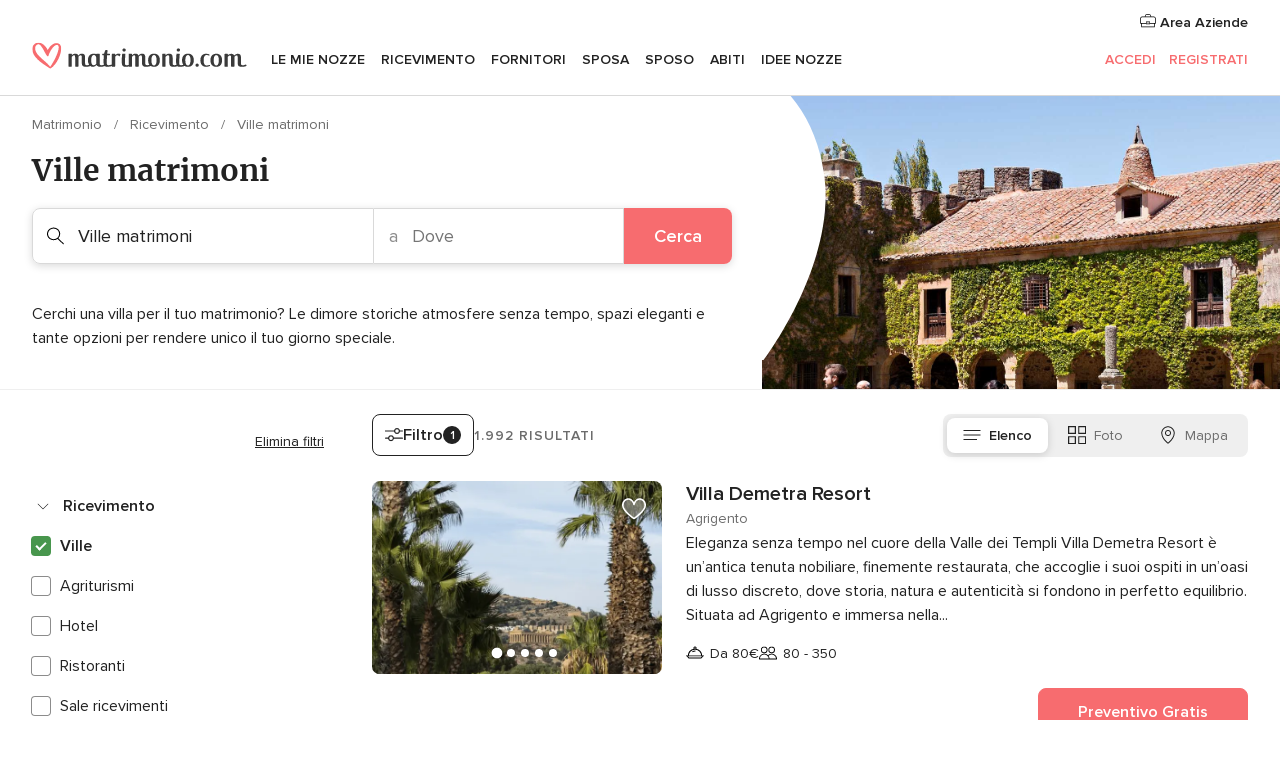

--- FILE ---
content_type: application/javascript; charset=utf-8
request_url: https://survey.survicate.com/workspaces/b876a345505584f927adfa70810bbbb6/web_surveys.js
body_size: 2749
content:
var _sTrackingAlreadyPresent=(typeof window._svd!=='undefined'&&typeof window._svc!=='undefined');var _svc=window._svc||{};var _svd=window._svd||{};_svc.workspaceKey=_svc.workspaceKey||'b876a345505584f927adfa70810bbbb6';_svc.surveysStaticUrl=_svc.surveysStaticUrl||'https://surveys-static-prd.survicate-cdn.com';_svc.respondentUrl=_svc.respondentUrl||'https://respondent.survicate.com';_svd.flags=_svd.flags||{"async_consumers":true,"disable_sensitive_data_persistence":false,"enforce_user_authentication":false};_svd.surveys=_svd.surveys||[{"id":"56fa20f4f611ef71","activated":true,"name":"Matrimonio.com NPS Vendors","type":"WidgetSurvey","points":[{"id":1513204,"type":"SurveyNps","answer_type":"nps","content":"Con che probabilità consiglieresti Matrimonio.com ad altri professionisti dei matrimoni?","description":"","settings":{"logic":[],"mandatory":true,"add_comment":false,"point_image":null,"comment_label":"","display_logic":[],"answers_layout":"default","first_range_tag":"NPS-Detractor","third_range_tag":"NPS-Promoter","second_range_tag":"NPS-Passive","text_on_the_left":"Poco probabile","mandatory_comment":true,"text_on_the_right":"Molto probabile","disclaimer_settings":null,"first_range_goto_id":null,"third_range_goto_id":null,"second_range_goto_id":null,"display_logic_operator":null},"max_path":1},{"id":1513205,"type":"SurveyQuestion","answer_type":"text","content":"Giustifica la tua risposta","description":"","settings":{"logic":[],"user_tag":"","mandatory":false,"screenshot":{"button_enabled":false},"point_image":null,"display_logic":[],"followup_questions":null,"disclaimer_settings":null,"next_survey_point_id":-1,"display_logic_operator":null},"max_path":0,"answers":[{"id":4325935,"type":null,"user_tag":null,"next_survey_point_id":null}]}],"project_id":109893,"show_subfooter":false,"links":[{"link":"matrimonio.com/emp-AdminRedesSociales.php","visible":true,"link_type":"regexp","regexp_text_pattern":"matrimonio.com/emp-AdminRedesSociales.php"},{"link":"matrimonio.com/emp-Sello.php","visible":true,"link_type":"regexp","regexp_text_pattern":"matrimonio.com/emp-Sello.php"},{"link":"matrimonio.com/emp-Menu.php","visible":false,"link_type":"regexp","regexp_text_pattern":"matrimonio.com/emp-Menu.php"},{"link":"matrimonio.com/emp-AdminRecibos.php","visible":false,"link_type":"regexp","regexp_text_pattern":"matrimonio.com/emp-AdminRecibos.php"},{"link":"matrimonio.com/vendor/campus","visible":true,"link_type":"regexp","regexp_text_pattern":"matrimonio.com/vendor/campus"},{"link":"matrimonio.com/emp-AdminNotificaciones.php","visible":false,"link_type":"regexp","regexp_text_pattern":"matrimonio.com/emp-AdminNotificaciones.php"},{"link":"matrimonio.com/emp-AdminSolicitudes.php","visible":true,"link_type":"regexp","regexp_text_pattern":"matrimonio.com/emp-AdminSolicitudes.php"},{"link":"matrimonio.com/emp-AdminReviews.php","visible":true,"link_type":"regexp","regexp_text_pattern":"matrimonio.com/emp-AdminReviews.php"},{"link":"matrimonio.com/emp-Modif.php","visible":true,"link_type":"regexp","regexp_text_pattern":"matrimonio.com/emp-Modif.php"},{"link":"matrimonio.com/emp-ModifMapa.php","visible":true,"link_type":"regexp","regexp_text_pattern":"matrimonio.com/emp-ModifMapa.php"},{"link":"matrimonio.com/emp-AdminFaqs.php","visible":true,"link_type":"regexp","regexp_text_pattern":"matrimonio.com/emp-AdminFaqs.php"},{"link":"matrimonio.com/emp-AdminPromociones.php","visible":true,"link_type":"regexp","regexp_text_pattern":"matrimonio.com/emp-AdminPromociones.php"},{"link":"matrimonio.com/emp-ModifGaleria.php","visible":true,"link_type":"regexp","regexp_text_pattern":"matrimonio.com/emp-ModifGaleria.php"},{"link":"matrimonio.com/emp-AdminVideos.php","visible":true,"link_type":"regexp","regexp_text_pattern":"matrimonio.com/emp-AdminVideos.php"},{"link":"matrimonio.com/emp-AdminCronicasListLanding.php","visible":true,"link_type":"regexp","regexp_text_pattern":"matrimonio.com/emp-AdminCronicasListLanding.php"},{"link":"matrimonio.com/emp-AdminEventos.php","visible":true,"link_type":"regexp","regexp_text_pattern":"matrimonio.com/emp-AdminEventos.php"},{"link":"matrimonio.com/emp-AdminEndorsement.php","visible":true,"link_type":"regexp","regexp_text_pattern":"matrimonio.com/emp-AdminEndorsement.php"},{"link":"matrimonio.com/emp-AdminOwners.php","visible":true,"link_type":"regexp","regexp_text_pattern":"matrimonio.com/emp-AdminOwners.php"}],"audiences_ids":[243428],"theme_id":417272,"global_tags":null,"global_close_tags":null,"integrations":[],"settings":{"events":[],"format":"widget","launch":{"end_at":null,"start_at":null,"responses_limit":null},"overlay":"light","messages":{"tooltip":"Please answer our short survey","submit_text":"Inviare","thankyou_text":"Thank you for taking part in our survey","text_placeholder":"Type your answer here...","answer_required_text":"Answer required","dropdown_placeholder":"Type or select an option","navigation_back_text":"Back","screenshot_save_text":"Save","drag_and_draw_tooltip_text":"Click and drag to draw","screenshot_take_tooltip_text":"Take a screenshot","screenshot_delete_tooltip_text":"Delete the screenshot"},"recurring":true,"close_icon":"bottom","show_close":true,"display_all":false,"display_per":"visit","appear_method":"delayed","display_delay":10,"has_responses":true,"place_to_show":"right","show_minimize":false,"display_scroll":80,"run_minimalized":false,"survey_language":"","survey_throttle":null,"recurring_period":7776000,"show_progress_bar":true,"close_on_urlchange":false,"display_percentage":4,"navigation_enabled":false,"display_not_engaged":false,"recurring_max_views":null,"recurring_stop_after":null,"is_platform_installed":false,"run_minimalized_mobile":false,"hide_footer":true,"languages":null}},{"id":"1d7d287fc83bc866","activated":true,"name":"Web - NPS Website Survey","type":"WidgetSurvey","points":[{"id":978217,"type":"SurveyNps","answer_type":"nps","content":"Con che probabilità consiglieresti Matrimonio.com a un amico? 📋","description":"","settings":{"logic":[],"mandatory":true,"add_comment":false,"point_image":null,"comment_label":"","display_logic":[],"answers_layout":"default","first_range_tag":"NPS-Detractor","third_range_tag":"NPS-Promoter","second_range_tag":"NPS-Passive","text_on_the_left":"Non mi piace","mandatory_comment":true,"text_on_the_right":"Mi piace molto","disclaimer_settings":null,"first_range_goto_id":null,"third_range_goto_id":null,"second_range_goto_id":null,"display_logic_operator":null},"max_path":2},{"id":978218,"type":"SurveyQuestion","answer_type":"text","content":"Quali sono i motivi della tua risposta?","description":"","settings":{"logic":[],"user_tag":"","mandatory":false,"screenshot":{"button_enabled":false},"point_image":null,"display_logic":[],"followup_questions":null,"disclaimer_settings":null,"next_survey_point_id":null,"display_logic_operator":null},"max_path":1,"answers":[{"id":2725924,"type":null,"user_tag":null,"next_survey_point_id":null}]},{"id":978221,"type":"SurveyCta","answer_type":"empty","content":"Grazie!","description":"","settings":{"link":"","text":"","user_tag":"","point_image":null,"twitter_link":"","display_logic":[],"facebook_link":"","linkedin_link":"","open_new_card":true,"disclaimer_settings":null,"next_survey_point_id":-1,"timeout_display_count":5,"display_logic_operator":null},"max_path":0}],"project_id":109893,"show_subfooter":false,"links":[{"link":"pre10.matrimonio.com","visible":true,"link_type":"simple","regexp_text_pattern":"^pre10\\.matrimonio\\.com"},{"link":"communitypre10.matrimonio.com","visible":true,"link_type":"simple","regexp_text_pattern":"^communitypre10\\.matrimonio\\.com"}],"audiences_ids":[243428],"theme_id":417272,"global_tags":null,"global_close_tags":"","integrations":[],"settings":{"events":[],"format":"widget","launch":{"end_at":null,"start_at":null,"responses_limit":null},"overlay":null,"messages":{"tooltip":"Aiutaci a migliorare","submit_text":"Invia","thankyou_text":"Thank you for taking part in our survey","text_placeholder":"Type your answer here...","answer_required_text":"Answer required","dropdown_placeholder":"Type or select an option","navigation_back_text":"Back","screenshot_save_text":"Save","drag_and_draw_tooltip_text":"Click and drag to draw","screenshot_take_tooltip_text":"Take a screenshot","screenshot_delete_tooltip_text":"Delete the screenshot"},"recurring":false,"close_icon":"bottom","show_close":true,"display_all":true,"display_per":"visit","appear_method":"delayed","display_delay":10,"has_responses":true,"place_to_show":"left","show_minimize":false,"display_scroll":80,"run_minimalized":false,"survey_language":"","survey_throttle":null,"recurring_period":86400,"show_progress_bar":false,"close_on_urlchange":false,"display_percentage":0.8,"navigation_enabled":false,"display_not_engaged":true,"recurring_max_views":null,"recurring_stop_after":null,"is_platform_installed":false,"run_minimalized_mobile":false,"hide_footer":true,"languages":null}}];_svd.themes=_svd.themes||[{"id":417272,"custom_css":"","custom_css_enabled":false,"color_scheme":{"answer":"#29292a","button":"#F76C6F","question":"#29292a","background":"#ecf0f1","progress_bar":"#F76C6F"},"type":"MicroTheme","settings":{"avatar_image":"","company_logo":"","personalization":false,"short_text_message":""}}];_svd.permissions=_svd.permissions||{"targeting_javascript_api":true,"web_surveys_npm_package":true,"surveys_screenshots":false};_svd.audiences=_svd.audiences||[{"id":243428,"filters":[{"exclude":false,"parameters":{"count":1},"name":"visit_frequency"}],"filters_relation":"and","visitor_type":"anonymous"}];_svd.integrations=_svd.integrations||[];_svd.installing=_svd.installing||false;_svd.targeting_events=_svd.targeting_events||[{"name":"showSurvicate","type":"mobile"},{"name":"showSurvicate_Android","type":"mobile"}];_svd.targeting_events_enabled=_svd.targeting_events_enabled||true;_svd.translations=_svd.translations||null;(function(){if(_sTrackingAlreadyPresent){return;};if(document&&document.head){var linkElement=document.createElement('link');linkElement.href='https\u003A\/\/surveys\u002Dstatic\u002Dprd.survicate\u002Dcdn.com/fonts/fonts.css';linkElement.rel='stylesheet';linkElement.type='text/css';document.head.appendChild(linkElement);};var isIE=window.navigator.userAgent.indexOf('MSIE')!==-1||window.navigator.userAgent.match(/Trident.*rv\:11\./);var isSafari=window.navigator.vendor&&window.navigator.vendor.indexOf('Apple')>-1&&window.navigator.userAgent&&window.navigator.userAgent.indexOf('CriOS')==-1&&window.navigator.userAgent.indexOf('FxiOS')==-1;var isOldSafari=false;if(isSafari&&window.navigator.userAgent){var match=window.navigator.userAgent.match(/Version.([0-9]+)\./);if(match&&match.length===2){if(parseInt(match[1])<11){isOldSafari=true;}}};var isOldEdge=window.navigator.userAgent.match(/Edge\/(15\.15|18\.18)/);var coreUrls=['https://surveys-static-prd.survicate-cdn.com/widget_core-28.14.12.js'];var e=document.getElementsByTagName('script')[0];if(isIE||isOldSafari||isOldEdge){var css='h1 { width: 75%; height: 50%; overflow: auto; margin: auto; position: absolute; top: 0; left: 0; bottom: 0; right: 0; text-align: center; font-family: sans-serif; }';var head=document.head||document.getElementsByTagName('head')[0];var style=document.createElement('style');var message='Your browser does not meet our security standards. Please update your browser to answer this survey.';var body=document.querySelector('body');var splash=document.createElement('div');var survey=document.querySelector('.survicate-survey');if(!head||!survey){return;};head.appendChild(style);style.type='text/css';if(style.styleSheet){style.styleSheet.cssText=css;}else{style.appendChild(document.createTextNode(css));};splash.classList.add('splash-screen');splash.innerHTML='<h1>'+message+'</h1>';if(!body){return;};body.appendChild(splash);return;};for(var i=0;i<coreUrls.length;i++){var s=document.createElement('script');s.setAttribute('crossorigin','anonymous');s.src=coreUrls[i];s.async=true;e.parentNode.insertBefore(s,e);}})();